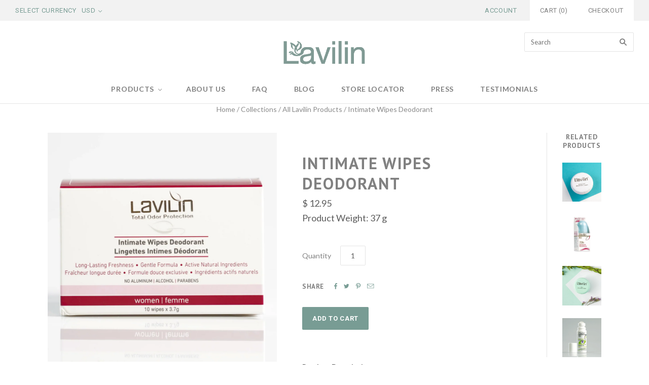

--- FILE ---
content_type: text/html; charset=utf-8
request_url: https://lavilin.com/collections/all-products/products/intimate-wipes-deodorant
body_size: 17280
content:
<!doctype html>
<!--[if lt IE 7]><html class="no-js lt-ie10 lt-ie9 lt-ie8 lt-ie7" lang="en"> <![endif]-->
<!--[if IE 7]><html class="no-js lt-ie10 lt-ie9 lt-ie8" lang="en"> <![endif]-->
<!--[if IE 8]><html class="no-js ie8 lt-ie10 lt-ie9" lang="en"> <![endif]-->
<!--[if IE 9 ]><html class="no-js ie9 lt-ie10"> <![endif]-->
<!--[if (gt IE 9)|!(IE)]><!--> <html class="no-js"> <!--<![endif]-->
<head>
  <script src="//lavilin.com/cdn/shop/t/2/assets/jquery-1.11.1.min.js?v=74374508889517563921430771236" type="text/javascript"></script>
  <meta charset="utf-8">
  <meta http-equiv="X-UA-Compatible" content="IE=edge,chrome=1">

  <title>
    Intimate Wipes Deodorant

    

    

    
      &#8211; LavilinUS
    
  </title>

  
    <meta name="description" content="Gentle Odor Protection for Intimate Areas. Lavilin Intimate Wipes provide exceptionally gentle deodorizing care for delicate intimate areas. Formulated with soothing, cooling botanical essences. Aluminum-free, alcohol-free and paraben-free, Long-Lasting Freshness, Gentle Formula , Active Natural Ingredients" />
  

  
    <link rel="shortcut icon" href="//lavilin.com/cdn/shop/t/2/assets/favicon.png?v=16935117652844576021433875591" type="image/png" />
  

  <link rel="canonical" href="https://lavilin.com/products/intimate-wipes-deodorant" />
  <meta name="viewport" content="width=device-width,initial-scale=1" />

  <script>window.performance && window.performance.mark && window.performance.mark('shopify.content_for_header.start');</script><meta name="google-site-verification" content="B9gn_9avuskEfMpojeU1dIXGhx5XbNe5rtJg7cGPSN0">
<meta id="shopify-digital-wallet" name="shopify-digital-wallet" content="/8302625/digital_wallets/dialog">
<meta name="shopify-checkout-api-token" content="9d713c45c21deeb2f08f38451e0b90eb">
<meta id="in-context-paypal-metadata" data-shop-id="8302625" data-venmo-supported="false" data-environment="production" data-locale="en_US" data-paypal-v4="true" data-currency="USD">
<link rel="alternate" type="application/json+oembed" href="https://lavilin.com/products/intimate-wipes-deodorant.oembed">
<script async="async" src="/checkouts/internal/preloads.js?locale=en-US"></script>
<link rel="preconnect" href="https://shop.app" crossorigin="anonymous">
<script async="async" src="https://shop.app/checkouts/internal/preloads.js?locale=en-US&shop_id=8302625" crossorigin="anonymous"></script>
<script id="apple-pay-shop-capabilities" type="application/json">{"shopId":8302625,"countryCode":"US","currencyCode":"USD","merchantCapabilities":["supports3DS"],"merchantId":"gid:\/\/shopify\/Shop\/8302625","merchantName":"LavilinUS","requiredBillingContactFields":["postalAddress","email"],"requiredShippingContactFields":["postalAddress","email"],"shippingType":"shipping","supportedNetworks":["visa","masterCard","amex","discover","elo","jcb"],"total":{"type":"pending","label":"LavilinUS","amount":"1.00"},"shopifyPaymentsEnabled":true,"supportsSubscriptions":true}</script>
<script id="shopify-features" type="application/json">{"accessToken":"9d713c45c21deeb2f08f38451e0b90eb","betas":["rich-media-storefront-analytics"],"domain":"lavilin.com","predictiveSearch":true,"shopId":8302625,"locale":"en"}</script>
<script>var Shopify = Shopify || {};
Shopify.shop = "lavilinus.myshopify.com";
Shopify.locale = "en";
Shopify.currency = {"active":"USD","rate":"1.0"};
Shopify.country = "US";
Shopify.theme = {"name":"Grid","id":16694081,"schema_name":null,"schema_version":null,"theme_store_id":718,"role":"main"};
Shopify.theme.handle = "null";
Shopify.theme.style = {"id":null,"handle":null};
Shopify.cdnHost = "lavilin.com/cdn";
Shopify.routes = Shopify.routes || {};
Shopify.routes.root = "/";</script>
<script type="module">!function(o){(o.Shopify=o.Shopify||{}).modules=!0}(window);</script>
<script>!function(o){function n(){var o=[];function n(){o.push(Array.prototype.slice.apply(arguments))}return n.q=o,n}var t=o.Shopify=o.Shopify||{};t.loadFeatures=n(),t.autoloadFeatures=n()}(window);</script>
<script>
  window.ShopifyPay = window.ShopifyPay || {};
  window.ShopifyPay.apiHost = "shop.app\/pay";
  window.ShopifyPay.redirectState = null;
</script>
<script id="shop-js-analytics" type="application/json">{"pageType":"product"}</script>
<script defer="defer" async type="module" src="//lavilin.com/cdn/shopifycloud/shop-js/modules/v2/client.init-shop-cart-sync_BT-GjEfc.en.esm.js"></script>
<script defer="defer" async type="module" src="//lavilin.com/cdn/shopifycloud/shop-js/modules/v2/chunk.common_D58fp_Oc.esm.js"></script>
<script defer="defer" async type="module" src="//lavilin.com/cdn/shopifycloud/shop-js/modules/v2/chunk.modal_xMitdFEc.esm.js"></script>
<script type="module">
  await import("//lavilin.com/cdn/shopifycloud/shop-js/modules/v2/client.init-shop-cart-sync_BT-GjEfc.en.esm.js");
await import("//lavilin.com/cdn/shopifycloud/shop-js/modules/v2/chunk.common_D58fp_Oc.esm.js");
await import("//lavilin.com/cdn/shopifycloud/shop-js/modules/v2/chunk.modal_xMitdFEc.esm.js");

  window.Shopify.SignInWithShop?.initShopCartSync?.({"fedCMEnabled":true,"windoidEnabled":true});

</script>
<script>
  window.Shopify = window.Shopify || {};
  if (!window.Shopify.featureAssets) window.Shopify.featureAssets = {};
  window.Shopify.featureAssets['shop-js'] = {"shop-cart-sync":["modules/v2/client.shop-cart-sync_DZOKe7Ll.en.esm.js","modules/v2/chunk.common_D58fp_Oc.esm.js","modules/v2/chunk.modal_xMitdFEc.esm.js"],"init-fed-cm":["modules/v2/client.init-fed-cm_B6oLuCjv.en.esm.js","modules/v2/chunk.common_D58fp_Oc.esm.js","modules/v2/chunk.modal_xMitdFEc.esm.js"],"shop-cash-offers":["modules/v2/client.shop-cash-offers_D2sdYoxE.en.esm.js","modules/v2/chunk.common_D58fp_Oc.esm.js","modules/v2/chunk.modal_xMitdFEc.esm.js"],"shop-login-button":["modules/v2/client.shop-login-button_QeVjl5Y3.en.esm.js","modules/v2/chunk.common_D58fp_Oc.esm.js","modules/v2/chunk.modal_xMitdFEc.esm.js"],"pay-button":["modules/v2/client.pay-button_DXTOsIq6.en.esm.js","modules/v2/chunk.common_D58fp_Oc.esm.js","modules/v2/chunk.modal_xMitdFEc.esm.js"],"shop-button":["modules/v2/client.shop-button_DQZHx9pm.en.esm.js","modules/v2/chunk.common_D58fp_Oc.esm.js","modules/v2/chunk.modal_xMitdFEc.esm.js"],"avatar":["modules/v2/client.avatar_BTnouDA3.en.esm.js"],"init-windoid":["modules/v2/client.init-windoid_CR1B-cfM.en.esm.js","modules/v2/chunk.common_D58fp_Oc.esm.js","modules/v2/chunk.modal_xMitdFEc.esm.js"],"init-shop-for-new-customer-accounts":["modules/v2/client.init-shop-for-new-customer-accounts_C_vY_xzh.en.esm.js","modules/v2/client.shop-login-button_QeVjl5Y3.en.esm.js","modules/v2/chunk.common_D58fp_Oc.esm.js","modules/v2/chunk.modal_xMitdFEc.esm.js"],"init-shop-email-lookup-coordinator":["modules/v2/client.init-shop-email-lookup-coordinator_BI7n9ZSv.en.esm.js","modules/v2/chunk.common_D58fp_Oc.esm.js","modules/v2/chunk.modal_xMitdFEc.esm.js"],"init-shop-cart-sync":["modules/v2/client.init-shop-cart-sync_BT-GjEfc.en.esm.js","modules/v2/chunk.common_D58fp_Oc.esm.js","modules/v2/chunk.modal_xMitdFEc.esm.js"],"shop-toast-manager":["modules/v2/client.shop-toast-manager_DiYdP3xc.en.esm.js","modules/v2/chunk.common_D58fp_Oc.esm.js","modules/v2/chunk.modal_xMitdFEc.esm.js"],"init-customer-accounts":["modules/v2/client.init-customer-accounts_D9ZNqS-Q.en.esm.js","modules/v2/client.shop-login-button_QeVjl5Y3.en.esm.js","modules/v2/chunk.common_D58fp_Oc.esm.js","modules/v2/chunk.modal_xMitdFEc.esm.js"],"init-customer-accounts-sign-up":["modules/v2/client.init-customer-accounts-sign-up_iGw4briv.en.esm.js","modules/v2/client.shop-login-button_QeVjl5Y3.en.esm.js","modules/v2/chunk.common_D58fp_Oc.esm.js","modules/v2/chunk.modal_xMitdFEc.esm.js"],"shop-follow-button":["modules/v2/client.shop-follow-button_CqMgW2wH.en.esm.js","modules/v2/chunk.common_D58fp_Oc.esm.js","modules/v2/chunk.modal_xMitdFEc.esm.js"],"checkout-modal":["modules/v2/client.checkout-modal_xHeaAweL.en.esm.js","modules/v2/chunk.common_D58fp_Oc.esm.js","modules/v2/chunk.modal_xMitdFEc.esm.js"],"shop-login":["modules/v2/client.shop-login_D91U-Q7h.en.esm.js","modules/v2/chunk.common_D58fp_Oc.esm.js","modules/v2/chunk.modal_xMitdFEc.esm.js"],"lead-capture":["modules/v2/client.lead-capture_BJmE1dJe.en.esm.js","modules/v2/chunk.common_D58fp_Oc.esm.js","modules/v2/chunk.modal_xMitdFEc.esm.js"],"payment-terms":["modules/v2/client.payment-terms_Ci9AEqFq.en.esm.js","modules/v2/chunk.common_D58fp_Oc.esm.js","modules/v2/chunk.modal_xMitdFEc.esm.js"]};
</script>
<script>(function() {
  var isLoaded = false;
  function asyncLoad() {
    if (isLoaded) return;
    isLoaded = true;
    var urls = ["https:\/\/chimpstatic.com\/mcjs-connected\/js\/users\/5ba59895390d57840a03c87c5\/7f60ff1203ffaa2a29d9da4e6.js?shop=lavilinus.myshopify.com","\/\/sumo-shopify.com\/apps\/shopify\/sumome-plugin\/js\/sumome.js?siteID=da1523819093e6e392ca7202a4bf26835f2cc90ad0c95783a5670ac271b334d2\u0026shopId=8302625\u0026login=cc9efc574b5602f52a30c16c92fb6c69dda86cfe\u0026shop=lavilinus.myshopify.com","https:\/\/chimpstatic.com\/mcjs-connected\/js\/users\/5ba59895390d57840a03c87c5\/3b30f668398382d163596600b.js?shop=lavilinus.myshopify.com"];
    for (var i = 0; i < urls.length; i++) {
      var s = document.createElement('script');
      s.type = 'text/javascript';
      s.async = true;
      s.src = urls[i];
      var x = document.getElementsByTagName('script')[0];
      x.parentNode.insertBefore(s, x);
    }
  };
  if(window.attachEvent) {
    window.attachEvent('onload', asyncLoad);
  } else {
    window.addEventListener('load', asyncLoad, false);
  }
})();</script>
<script id="__st">var __st={"a":8302625,"offset":-18000,"reqid":"2104b199-49c6-4e1f-bba0-0ae8193cac19-1769307046","pageurl":"lavilin.com\/collections\/all-products\/products\/intimate-wipes-deodorant","u":"d9472ab246cf","p":"product","rtyp":"product","rid":3988192133192};</script>
<script>window.ShopifyPaypalV4VisibilityTracking = true;</script>
<script id="captcha-bootstrap">!function(){'use strict';const t='contact',e='account',n='new_comment',o=[[t,t],['blogs',n],['comments',n],[t,'customer']],c=[[e,'customer_login'],[e,'guest_login'],[e,'recover_customer_password'],[e,'create_customer']],r=t=>t.map((([t,e])=>`form[action*='/${t}']:not([data-nocaptcha='true']) input[name='form_type'][value='${e}']`)).join(','),a=t=>()=>t?[...document.querySelectorAll(t)].map((t=>t.form)):[];function s(){const t=[...o],e=r(t);return a(e)}const i='password',u='form_key',d=['recaptcha-v3-token','g-recaptcha-response','h-captcha-response',i],f=()=>{try{return window.sessionStorage}catch{return}},m='__shopify_v',_=t=>t.elements[u];function p(t,e,n=!1){try{const o=window.sessionStorage,c=JSON.parse(o.getItem(e)),{data:r}=function(t){const{data:e,action:n}=t;return t[m]||n?{data:e,action:n}:{data:t,action:n}}(c);for(const[e,n]of Object.entries(r))t.elements[e]&&(t.elements[e].value=n);n&&o.removeItem(e)}catch(o){console.error('form repopulation failed',{error:o})}}const l='form_type',E='cptcha';function T(t){t.dataset[E]=!0}const w=window,h=w.document,L='Shopify',v='ce_forms',y='captcha';let A=!1;((t,e)=>{const n=(g='f06e6c50-85a8-45c8-87d0-21a2b65856fe',I='https://cdn.shopify.com/shopifycloud/storefront-forms-hcaptcha/ce_storefront_forms_captcha_hcaptcha.v1.5.2.iife.js',D={infoText:'Protected by hCaptcha',privacyText:'Privacy',termsText:'Terms'},(t,e,n)=>{const o=w[L][v],c=o.bindForm;if(c)return c(t,g,e,D).then(n);var r;o.q.push([[t,g,e,D],n]),r=I,A||(h.body.append(Object.assign(h.createElement('script'),{id:'captcha-provider',async:!0,src:r})),A=!0)});var g,I,D;w[L]=w[L]||{},w[L][v]=w[L][v]||{},w[L][v].q=[],w[L][y]=w[L][y]||{},w[L][y].protect=function(t,e){n(t,void 0,e),T(t)},Object.freeze(w[L][y]),function(t,e,n,w,h,L){const[v,y,A,g]=function(t,e,n){const i=e?o:[],u=t?c:[],d=[...i,...u],f=r(d),m=r(i),_=r(d.filter((([t,e])=>n.includes(e))));return[a(f),a(m),a(_),s()]}(w,h,L),I=t=>{const e=t.target;return e instanceof HTMLFormElement?e:e&&e.form},D=t=>v().includes(t);t.addEventListener('submit',(t=>{const e=I(t);if(!e)return;const n=D(e)&&!e.dataset.hcaptchaBound&&!e.dataset.recaptchaBound,o=_(e),c=g().includes(e)&&(!o||!o.value);(n||c)&&t.preventDefault(),c&&!n&&(function(t){try{if(!f())return;!function(t){const e=f();if(!e)return;const n=_(t);if(!n)return;const o=n.value;o&&e.removeItem(o)}(t);const e=Array.from(Array(32),(()=>Math.random().toString(36)[2])).join('');!function(t,e){_(t)||t.append(Object.assign(document.createElement('input'),{type:'hidden',name:u})),t.elements[u].value=e}(t,e),function(t,e){const n=f();if(!n)return;const o=[...t.querySelectorAll(`input[type='${i}']`)].map((({name:t})=>t)),c=[...d,...o],r={};for(const[a,s]of new FormData(t).entries())c.includes(a)||(r[a]=s);n.setItem(e,JSON.stringify({[m]:1,action:t.action,data:r}))}(t,e)}catch(e){console.error('failed to persist form',e)}}(e),e.submit())}));const S=(t,e)=>{t&&!t.dataset[E]&&(n(t,e.some((e=>e===t))),T(t))};for(const o of['focusin','change'])t.addEventListener(o,(t=>{const e=I(t);D(e)&&S(e,y())}));const B=e.get('form_key'),M=e.get(l),P=B&&M;t.addEventListener('DOMContentLoaded',(()=>{const t=y();if(P)for(const e of t)e.elements[l].value===M&&p(e,B);[...new Set([...A(),...v().filter((t=>'true'===t.dataset.shopifyCaptcha))])].forEach((e=>S(e,t)))}))}(h,new URLSearchParams(w.location.search),n,t,e,['guest_login'])})(!0,!0)}();</script>
<script integrity="sha256-4kQ18oKyAcykRKYeNunJcIwy7WH5gtpwJnB7kiuLZ1E=" data-source-attribution="shopify.loadfeatures" defer="defer" src="//lavilin.com/cdn/shopifycloud/storefront/assets/storefront/load_feature-a0a9edcb.js" crossorigin="anonymous"></script>
<script crossorigin="anonymous" defer="defer" src="//lavilin.com/cdn/shopifycloud/storefront/assets/shopify_pay/storefront-65b4c6d7.js?v=20250812"></script>
<script data-source-attribution="shopify.dynamic_checkout.dynamic.init">var Shopify=Shopify||{};Shopify.PaymentButton=Shopify.PaymentButton||{isStorefrontPortableWallets:!0,init:function(){window.Shopify.PaymentButton.init=function(){};var t=document.createElement("script");t.src="https://lavilin.com/cdn/shopifycloud/portable-wallets/latest/portable-wallets.en.js",t.type="module",document.head.appendChild(t)}};
</script>
<script data-source-attribution="shopify.dynamic_checkout.buyer_consent">
  function portableWalletsHideBuyerConsent(e){var t=document.getElementById("shopify-buyer-consent"),n=document.getElementById("shopify-subscription-policy-button");t&&n&&(t.classList.add("hidden"),t.setAttribute("aria-hidden","true"),n.removeEventListener("click",e))}function portableWalletsShowBuyerConsent(e){var t=document.getElementById("shopify-buyer-consent"),n=document.getElementById("shopify-subscription-policy-button");t&&n&&(t.classList.remove("hidden"),t.removeAttribute("aria-hidden"),n.addEventListener("click",e))}window.Shopify?.PaymentButton&&(window.Shopify.PaymentButton.hideBuyerConsent=portableWalletsHideBuyerConsent,window.Shopify.PaymentButton.showBuyerConsent=portableWalletsShowBuyerConsent);
</script>
<script data-source-attribution="shopify.dynamic_checkout.cart.bootstrap">document.addEventListener("DOMContentLoaded",(function(){function t(){return document.querySelector("shopify-accelerated-checkout-cart, shopify-accelerated-checkout")}if(t())Shopify.PaymentButton.init();else{new MutationObserver((function(e,n){t()&&(Shopify.PaymentButton.init(),n.disconnect())})).observe(document.body,{childList:!0,subtree:!0})}}));
</script>
<link id="shopify-accelerated-checkout-styles" rel="stylesheet" media="screen" href="https://lavilin.com/cdn/shopifycloud/portable-wallets/latest/accelerated-checkout-backwards-compat.css" crossorigin="anonymous">
<style id="shopify-accelerated-checkout-cart">
        #shopify-buyer-consent {
  margin-top: 1em;
  display: inline-block;
  width: 100%;
}

#shopify-buyer-consent.hidden {
  display: none;
}

#shopify-subscription-policy-button {
  background: none;
  border: none;
  padding: 0;
  text-decoration: underline;
  font-size: inherit;
  cursor: pointer;
}

#shopify-subscription-policy-button::before {
  box-shadow: none;
}

      </style>

<script>window.performance && window.performance.mark && window.performance.mark('shopify.content_for_header.end');</script>

  

<meta property="og:site_name" content="LavilinUS" />
<meta property="og:url" content="https://lavilin.com/products/intimate-wipes-deodorant" />
<meta property="og:title" content="Intimate Wipes Deodorant" />

  <meta property="og:description" content="Gentle Odor Protection for Intimate Areas. Lavilin Intimate Wipes provide exceptionally gentle deodorizing care for delicate intimate areas. Formulated with soothing, cooling botanical essences. Aluminum-free, alcohol-free and paraben-free, Long-Lasting Freshness, Gentle Formula , Active Natural Ingredients" />


  <meta property="og:type" content="product">
  
    <meta property="og:image" content="http://lavilin.com/cdn/shop/products/Intimate_Wipes_Deodorant_Women-0_grande.png?v=1565304590" />
    <meta property="og:image:secure_url" content="https://lavilin.com/cdn/shop/products/Intimate_Wipes_Deodorant_Women-0_grande.png?v=1565304590" />
  
    <meta property="og:image" content="http://lavilin.com/cdn/shop/products/Intimate_Wipes_Deodorant_Women-4_grande.jpg?v=1565302235" />
    <meta property="og:image:secure_url" content="https://lavilin.com/cdn/shop/products/Intimate_Wipes_Deodorant_Women-4_grande.jpg?v=1565302235" />
  
    <meta property="og:image" content="http://lavilin.com/cdn/shop/products/Intimate_Wipes_Deodorant_Women-3_grande.jpg?v=1565302247" />
    <meta property="og:image:secure_url" content="https://lavilin.com/cdn/shop/products/Intimate_Wipes_Deodorant_Women-3_grande.jpg?v=1565302247" />
  
    <meta property="og:image" content="http://lavilin.com/cdn/shop/products/Intimate_Wipes_Deodorant_Women-5_grande.jpg?v=1565302285" />
    <meta property="og:image:secure_url" content="https://lavilin.com/cdn/shop/products/Intimate_Wipes_Deodorant_Women-5_grande.jpg?v=1565302285" />
  
  <meta property="og:price:amount" content="12.95">
  <meta property="og:price:currency" content="USD">





  <meta name="twitter:site" content="@lavilin_us">



  <meta property="twitter:description" content="Gentle Odor Protection for Intimate Areas. Lavilin Intimate Wipes provide exceptionally gentle deodorizing care for delicate intimate areas. Formulated with soothing, cooling botanical essences. Aluminum-free, alcohol-free and paraben-free, Long-Lasting Freshness, Gentle Formula , Active Natural Ingredients" />


<meta name="twitter:url" content="https://lavilin.com/products/intimate-wipes-deodorant">


  <meta name="twitter:card" content="product">
  <meta name="twitter:title" content="Intimate Wipes Deodorant">
  <meta name="twitter:image" content="http://lavilin.com/cdn/shop/products/Intimate_Wipes_Deodorant_Women-0_grande.png?v=1565304590">
  <meta name="twitter:label1" content="Price">
  <meta name="twitter:data1" content="$ 12.95 USD">
  
    <meta name="twitter:label2" content="Brand">
    <meta name="twitter:data2" content="LavilinUS">
  



  <!-- Theme CSS -->
  <link href="//lavilin.com/cdn/shop/t/2/assets/theme.scss.css?v=46846390913794431731674755559" rel="stylesheet" type="text/css" media="all" />

  

  <!-- Third Party JS Libraries -->
  <script src="//lavilin.com/cdn/shop/t/2/assets/modernizr-2.8.2.min.js?v=38612161053245547031430771236" type="text/javascript"></script>

  <!-- Theme object -->
  <script>
  var Theme = {};
  Theme.version = "1.4.0";

  Theme.currency = 'USD';
  Theme.moneyFormat = "$ {{amount}}";
  Theme.moneyFormatCurrency = "$ {{amount}} USD";

  Theme.addToCartText = "Add to cart";
  Theme.soldOutText = "Sold out";
  Theme.unavailableText = "Unavailable";
  Theme.processingText = "Processing...";
  Theme.pleaseSelectText = "Please Select";

  

  

  
    Theme.currencySwitcher = true;
    Theme.currencySwitcherFormat = 'money_format';
    /*
      Override the default Theme.moneyFormat for recalculating
      prices on the product and cart templates.
    */
    Theme.moneyFormat = "$ {{amount}}";

    
      Theme.defaultCurrency = 'USD';
    
  

  
    Theme.imageZoom = true;
  

  
    Theme.slideshow = true;

    
      Theme.slideshowAutoplay = true;
      Theme.slideshowAutoplayDelay = 4;
        
          Theme.slideshowAutoplayDelay = parseInt('5',10);
        
    
  

  
    Theme.instagram = true;
    Theme.instagramAccessToken = '1414291901.1677ed0.dc417855664f4c99b337baf11202f509';
    Theme.instagramShowTag = false;
    Theme.instagramTag = '';
  

  

  Theme.itemRemovedFromCart = "{{ item_title }} has be removed from your cart.";
  Theme.itemRemovedFromCartUndo = "Undo?";

  
    Theme.stickyHeader = true;
  

  Theme.cartText = "Cart";
  Theme.itemRemovedFromCart = "{{ item_title }} has be removed from your cart.";

  Theme.quickShop = true;
  Theme.relatedProducts = true;
  Theme.featuredProducts = true;

  // For selecting the first available variant
  var FirstVariant = {};
</script>


  <script>
    window.products = {};
  </script>

  
  <!-- MailMunch for LavilinUS -->
<!-- Paste this code right before the <link href="https://monorail-edge.shopifysvc.com" rel="dns-prefetch">
<script>(function(){if ("sendBeacon" in navigator && "performance" in window) {try {var session_token_from_headers = performance.getEntriesByType('navigation')[0].serverTiming.find(x => x.name == '_s').description;} catch {var session_token_from_headers = undefined;}var session_cookie_matches = document.cookie.match(/_shopify_s=([^;]*)/);var session_token_from_cookie = session_cookie_matches && session_cookie_matches.length === 2 ? session_cookie_matches[1] : "";var session_token = session_token_from_headers || session_token_from_cookie || "";function handle_abandonment_event(e) {var entries = performance.getEntries().filter(function(entry) {return /monorail-edge.shopifysvc.com/.test(entry.name);});if (!window.abandonment_tracked && entries.length === 0) {window.abandonment_tracked = true;var currentMs = Date.now();var navigation_start = performance.timing.navigationStart;var payload = {shop_id: 8302625,url: window.location.href,navigation_start,duration: currentMs - navigation_start,session_token,page_type: "product"};window.navigator.sendBeacon("https://monorail-edge.shopifysvc.com/v1/produce", JSON.stringify({schema_id: "online_store_buyer_site_abandonment/1.1",payload: payload,metadata: {event_created_at_ms: currentMs,event_sent_at_ms: currentMs}}));}}window.addEventListener('pagehide', handle_abandonment_event);}}());</script>
<script id="web-pixels-manager-setup">(function e(e,d,r,n,o){if(void 0===o&&(o={}),!Boolean(null===(a=null===(i=window.Shopify)||void 0===i?void 0:i.analytics)||void 0===a?void 0:a.replayQueue)){var i,a;window.Shopify=window.Shopify||{};var t=window.Shopify;t.analytics=t.analytics||{};var s=t.analytics;s.replayQueue=[],s.publish=function(e,d,r){return s.replayQueue.push([e,d,r]),!0};try{self.performance.mark("wpm:start")}catch(e){}var l=function(){var e={modern:/Edge?\/(1{2}[4-9]|1[2-9]\d|[2-9]\d{2}|\d{4,})\.\d+(\.\d+|)|Firefox\/(1{2}[4-9]|1[2-9]\d|[2-9]\d{2}|\d{4,})\.\d+(\.\d+|)|Chrom(ium|e)\/(9{2}|\d{3,})\.\d+(\.\d+|)|(Maci|X1{2}).+ Version\/(15\.\d+|(1[6-9]|[2-9]\d|\d{3,})\.\d+)([,.]\d+|)( \(\w+\)|)( Mobile\/\w+|) Safari\/|Chrome.+OPR\/(9{2}|\d{3,})\.\d+\.\d+|(CPU[ +]OS|iPhone[ +]OS|CPU[ +]iPhone|CPU IPhone OS|CPU iPad OS)[ +]+(15[._]\d+|(1[6-9]|[2-9]\d|\d{3,})[._]\d+)([._]\d+|)|Android:?[ /-](13[3-9]|1[4-9]\d|[2-9]\d{2}|\d{4,})(\.\d+|)(\.\d+|)|Android.+Firefox\/(13[5-9]|1[4-9]\d|[2-9]\d{2}|\d{4,})\.\d+(\.\d+|)|Android.+Chrom(ium|e)\/(13[3-9]|1[4-9]\d|[2-9]\d{2}|\d{4,})\.\d+(\.\d+|)|SamsungBrowser\/([2-9]\d|\d{3,})\.\d+/,legacy:/Edge?\/(1[6-9]|[2-9]\d|\d{3,})\.\d+(\.\d+|)|Firefox\/(5[4-9]|[6-9]\d|\d{3,})\.\d+(\.\d+|)|Chrom(ium|e)\/(5[1-9]|[6-9]\d|\d{3,})\.\d+(\.\d+|)([\d.]+$|.*Safari\/(?![\d.]+ Edge\/[\d.]+$))|(Maci|X1{2}).+ Version\/(10\.\d+|(1[1-9]|[2-9]\d|\d{3,})\.\d+)([,.]\d+|)( \(\w+\)|)( Mobile\/\w+|) Safari\/|Chrome.+OPR\/(3[89]|[4-9]\d|\d{3,})\.\d+\.\d+|(CPU[ +]OS|iPhone[ +]OS|CPU[ +]iPhone|CPU IPhone OS|CPU iPad OS)[ +]+(10[._]\d+|(1[1-9]|[2-9]\d|\d{3,})[._]\d+)([._]\d+|)|Android:?[ /-](13[3-9]|1[4-9]\d|[2-9]\d{2}|\d{4,})(\.\d+|)(\.\d+|)|Mobile Safari.+OPR\/([89]\d|\d{3,})\.\d+\.\d+|Android.+Firefox\/(13[5-9]|1[4-9]\d|[2-9]\d{2}|\d{4,})\.\d+(\.\d+|)|Android.+Chrom(ium|e)\/(13[3-9]|1[4-9]\d|[2-9]\d{2}|\d{4,})\.\d+(\.\d+|)|Android.+(UC? ?Browser|UCWEB|U3)[ /]?(15\.([5-9]|\d{2,})|(1[6-9]|[2-9]\d|\d{3,})\.\d+)\.\d+|SamsungBrowser\/(5\.\d+|([6-9]|\d{2,})\.\d+)|Android.+MQ{2}Browser\/(14(\.(9|\d{2,})|)|(1[5-9]|[2-9]\d|\d{3,})(\.\d+|))(\.\d+|)|K[Aa][Ii]OS\/(3\.\d+|([4-9]|\d{2,})\.\d+)(\.\d+|)/},d=e.modern,r=e.legacy,n=navigator.userAgent;return n.match(d)?"modern":n.match(r)?"legacy":"unknown"}(),u="modern"===l?"modern":"legacy",c=(null!=n?n:{modern:"",legacy:""})[u],f=function(e){return[e.baseUrl,"/wpm","/b",e.hashVersion,"modern"===e.buildTarget?"m":"l",".js"].join("")}({baseUrl:d,hashVersion:r,buildTarget:u}),m=function(e){var d=e.version,r=e.bundleTarget,n=e.surface,o=e.pageUrl,i=e.monorailEndpoint;return{emit:function(e){var a=e.status,t=e.errorMsg,s=(new Date).getTime(),l=JSON.stringify({metadata:{event_sent_at_ms:s},events:[{schema_id:"web_pixels_manager_load/3.1",payload:{version:d,bundle_target:r,page_url:o,status:a,surface:n,error_msg:t},metadata:{event_created_at_ms:s}}]});if(!i)return console&&console.warn&&console.warn("[Web Pixels Manager] No Monorail endpoint provided, skipping logging."),!1;try{return self.navigator.sendBeacon.bind(self.navigator)(i,l)}catch(e){}var u=new XMLHttpRequest;try{return u.open("POST",i,!0),u.setRequestHeader("Content-Type","text/plain"),u.send(l),!0}catch(e){return console&&console.warn&&console.warn("[Web Pixels Manager] Got an unhandled error while logging to Monorail."),!1}}}}({version:r,bundleTarget:l,surface:e.surface,pageUrl:self.location.href,monorailEndpoint:e.monorailEndpoint});try{o.browserTarget=l,function(e){var d=e.src,r=e.async,n=void 0===r||r,o=e.onload,i=e.onerror,a=e.sri,t=e.scriptDataAttributes,s=void 0===t?{}:t,l=document.createElement("script"),u=document.querySelector("head"),c=document.querySelector("body");if(l.async=n,l.src=d,a&&(l.integrity=a,l.crossOrigin="anonymous"),s)for(var f in s)if(Object.prototype.hasOwnProperty.call(s,f))try{l.dataset[f]=s[f]}catch(e){}if(o&&l.addEventListener("load",o),i&&l.addEventListener("error",i),u)u.appendChild(l);else{if(!c)throw new Error("Did not find a head or body element to append the script");c.appendChild(l)}}({src:f,async:!0,onload:function(){if(!function(){var e,d;return Boolean(null===(d=null===(e=window.Shopify)||void 0===e?void 0:e.analytics)||void 0===d?void 0:d.initialized)}()){var d=window.webPixelsManager.init(e)||void 0;if(d){var r=window.Shopify.analytics;r.replayQueue.forEach((function(e){var r=e[0],n=e[1],o=e[2];d.publishCustomEvent(r,n,o)})),r.replayQueue=[],r.publish=d.publishCustomEvent,r.visitor=d.visitor,r.initialized=!0}}},onerror:function(){return m.emit({status:"failed",errorMsg:"".concat(f," has failed to load")})},sri:function(e){var d=/^sha384-[A-Za-z0-9+/=]+$/;return"string"==typeof e&&d.test(e)}(c)?c:"",scriptDataAttributes:o}),m.emit({status:"loading"})}catch(e){m.emit({status:"failed",errorMsg:(null==e?void 0:e.message)||"Unknown error"})}}})({shopId: 8302625,storefrontBaseUrl: "https://lavilin.com",extensionsBaseUrl: "https://extensions.shopifycdn.com/cdn/shopifycloud/web-pixels-manager",monorailEndpoint: "https://monorail-edge.shopifysvc.com/unstable/produce_batch",surface: "storefront-renderer",enabledBetaFlags: ["2dca8a86"],webPixelsConfigList: [{"id":"shopify-app-pixel","configuration":"{}","eventPayloadVersion":"v1","runtimeContext":"STRICT","scriptVersion":"0450","apiClientId":"shopify-pixel","type":"APP","privacyPurposes":["ANALYTICS","MARKETING"]},{"id":"shopify-custom-pixel","eventPayloadVersion":"v1","runtimeContext":"LAX","scriptVersion":"0450","apiClientId":"shopify-pixel","type":"CUSTOM","privacyPurposes":["ANALYTICS","MARKETING"]}],isMerchantRequest: false,initData: {"shop":{"name":"LavilinUS","paymentSettings":{"currencyCode":"USD"},"myshopifyDomain":"lavilinus.myshopify.com","countryCode":"US","storefrontUrl":"https:\/\/lavilin.com"},"customer":null,"cart":null,"checkout":null,"productVariants":[{"price":{"amount":12.95,"currencyCode":"USD"},"product":{"title":"Intimate Wipes Deodorant","vendor":"LavilinUS","id":"3988192133192","untranslatedTitle":"Intimate Wipes Deodorant","url":"\/products\/intimate-wipes-deodorant","type":"Body Wash"},"id":"29695468634184","image":{"src":"\/\/lavilin.com\/cdn\/shop\/products\/Intimate_Wipes_Deodorant_Women-0.png?v=1565304590"},"sku":"LVIW","title":"Default Title","untranslatedTitle":"Default Title"}],"purchasingCompany":null},},"https://lavilin.com/cdn","fcfee988w5aeb613cpc8e4bc33m6693e112",{"modern":"","legacy":""},{"shopId":"8302625","storefrontBaseUrl":"https:\/\/lavilin.com","extensionBaseUrl":"https:\/\/extensions.shopifycdn.com\/cdn\/shopifycloud\/web-pixels-manager","surface":"storefront-renderer","enabledBetaFlags":"[\"2dca8a86\"]","isMerchantRequest":"false","hashVersion":"fcfee988w5aeb613cpc8e4bc33m6693e112","publish":"custom","events":"[[\"page_viewed\",{}],[\"product_viewed\",{\"productVariant\":{\"price\":{\"amount\":12.95,\"currencyCode\":\"USD\"},\"product\":{\"title\":\"Intimate Wipes Deodorant\",\"vendor\":\"LavilinUS\",\"id\":\"3988192133192\",\"untranslatedTitle\":\"Intimate Wipes Deodorant\",\"url\":\"\/products\/intimate-wipes-deodorant\",\"type\":\"Body Wash\"},\"id\":\"29695468634184\",\"image\":{\"src\":\"\/\/lavilin.com\/cdn\/shop\/products\/Intimate_Wipes_Deodorant_Women-0.png?v=1565304590\"},\"sku\":\"LVIW\",\"title\":\"Default Title\",\"untranslatedTitle\":\"Default Title\"}}]]"});</script><script>
  window.ShopifyAnalytics = window.ShopifyAnalytics || {};
  window.ShopifyAnalytics.meta = window.ShopifyAnalytics.meta || {};
  window.ShopifyAnalytics.meta.currency = 'USD';
  var meta = {"product":{"id":3988192133192,"gid":"gid:\/\/shopify\/Product\/3988192133192","vendor":"LavilinUS","type":"Body Wash","handle":"intimate-wipes-deodorant","variants":[{"id":29695468634184,"price":1295,"name":"Intimate Wipes Deodorant","public_title":null,"sku":"LVIW"}],"remote":false},"page":{"pageType":"product","resourceType":"product","resourceId":3988192133192,"requestId":"2104b199-49c6-4e1f-bba0-0ae8193cac19-1769307046"}};
  for (var attr in meta) {
    window.ShopifyAnalytics.meta[attr] = meta[attr];
  }
</script>
<script class="analytics">
  (function () {
    var customDocumentWrite = function(content) {
      var jquery = null;

      if (window.jQuery) {
        jquery = window.jQuery;
      } else if (window.Checkout && window.Checkout.$) {
        jquery = window.Checkout.$;
      }

      if (jquery) {
        jquery('body').append(content);
      }
    };

    var hasLoggedConversion = function(token) {
      if (token) {
        return document.cookie.indexOf('loggedConversion=' + token) !== -1;
      }
      return false;
    }

    var setCookieIfConversion = function(token) {
      if (token) {
        var twoMonthsFromNow = new Date(Date.now());
        twoMonthsFromNow.setMonth(twoMonthsFromNow.getMonth() + 2);

        document.cookie = 'loggedConversion=' + token + '; expires=' + twoMonthsFromNow;
      }
    }

    var trekkie = window.ShopifyAnalytics.lib = window.trekkie = window.trekkie || [];
    if (trekkie.integrations) {
      return;
    }
    trekkie.methods = [
      'identify',
      'page',
      'ready',
      'track',
      'trackForm',
      'trackLink'
    ];
    trekkie.factory = function(method) {
      return function() {
        var args = Array.prototype.slice.call(arguments);
        args.unshift(method);
        trekkie.push(args);
        return trekkie;
      };
    };
    for (var i = 0; i < trekkie.methods.length; i++) {
      var key = trekkie.methods[i];
      trekkie[key] = trekkie.factory(key);
    }
    trekkie.load = function(config) {
      trekkie.config = config || {};
      trekkie.config.initialDocumentCookie = document.cookie;
      var first = document.getElementsByTagName('script')[0];
      var script = document.createElement('script');
      script.type = 'text/javascript';
      script.onerror = function(e) {
        var scriptFallback = document.createElement('script');
        scriptFallback.type = 'text/javascript';
        scriptFallback.onerror = function(error) {
                var Monorail = {
      produce: function produce(monorailDomain, schemaId, payload) {
        var currentMs = new Date().getTime();
        var event = {
          schema_id: schemaId,
          payload: payload,
          metadata: {
            event_created_at_ms: currentMs,
            event_sent_at_ms: currentMs
          }
        };
        return Monorail.sendRequest("https://" + monorailDomain + "/v1/produce", JSON.stringify(event));
      },
      sendRequest: function sendRequest(endpointUrl, payload) {
        // Try the sendBeacon API
        if (window && window.navigator && typeof window.navigator.sendBeacon === 'function' && typeof window.Blob === 'function' && !Monorail.isIos12()) {
          var blobData = new window.Blob([payload], {
            type: 'text/plain'
          });

          if (window.navigator.sendBeacon(endpointUrl, blobData)) {
            return true;
          } // sendBeacon was not successful

        } // XHR beacon

        var xhr = new XMLHttpRequest();

        try {
          xhr.open('POST', endpointUrl);
          xhr.setRequestHeader('Content-Type', 'text/plain');
          xhr.send(payload);
        } catch (e) {
          console.log(e);
        }

        return false;
      },
      isIos12: function isIos12() {
        return window.navigator.userAgent.lastIndexOf('iPhone; CPU iPhone OS 12_') !== -1 || window.navigator.userAgent.lastIndexOf('iPad; CPU OS 12_') !== -1;
      }
    };
    Monorail.produce('monorail-edge.shopifysvc.com',
      'trekkie_storefront_load_errors/1.1',
      {shop_id: 8302625,
      theme_id: 16694081,
      app_name: "storefront",
      context_url: window.location.href,
      source_url: "//lavilin.com/cdn/s/trekkie.storefront.8d95595f799fbf7e1d32231b9a28fd43b70c67d3.min.js"});

        };
        scriptFallback.async = true;
        scriptFallback.src = '//lavilin.com/cdn/s/trekkie.storefront.8d95595f799fbf7e1d32231b9a28fd43b70c67d3.min.js';
        first.parentNode.insertBefore(scriptFallback, first);
      };
      script.async = true;
      script.src = '//lavilin.com/cdn/s/trekkie.storefront.8d95595f799fbf7e1d32231b9a28fd43b70c67d3.min.js';
      first.parentNode.insertBefore(script, first);
    };
    trekkie.load(
      {"Trekkie":{"appName":"storefront","development":false,"defaultAttributes":{"shopId":8302625,"isMerchantRequest":null,"themeId":16694081,"themeCityHash":"18313893623037736923","contentLanguage":"en","currency":"USD","eventMetadataId":"5e281011-9774-4e47-86f4-c608a94c8a09"},"isServerSideCookieWritingEnabled":true,"monorailRegion":"shop_domain","enabledBetaFlags":["65f19447","bdb960ec"]},"Session Attribution":{},"S2S":{"facebookCapiEnabled":false,"source":"trekkie-storefront-renderer","apiClientId":580111}}
    );

    var loaded = false;
    trekkie.ready(function() {
      if (loaded) return;
      loaded = true;

      window.ShopifyAnalytics.lib = window.trekkie;

      var originalDocumentWrite = document.write;
      document.write = customDocumentWrite;
      try { window.ShopifyAnalytics.merchantGoogleAnalytics.call(this); } catch(error) {};
      document.write = originalDocumentWrite;

      window.ShopifyAnalytics.lib.page(null,{"pageType":"product","resourceType":"product","resourceId":3988192133192,"requestId":"2104b199-49c6-4e1f-bba0-0ae8193cac19-1769307046","shopifyEmitted":true});

      var match = window.location.pathname.match(/checkouts\/(.+)\/(thank_you|post_purchase)/)
      var token = match? match[1]: undefined;
      if (!hasLoggedConversion(token)) {
        setCookieIfConversion(token);
        window.ShopifyAnalytics.lib.track("Viewed Product",{"currency":"USD","variantId":29695468634184,"productId":3988192133192,"productGid":"gid:\/\/shopify\/Product\/3988192133192","name":"Intimate Wipes Deodorant","price":"12.95","sku":"LVIW","brand":"LavilinUS","variant":null,"category":"Body Wash","nonInteraction":true,"remote":false},undefined,undefined,{"shopifyEmitted":true});
      window.ShopifyAnalytics.lib.track("monorail:\/\/trekkie_storefront_viewed_product\/1.1",{"currency":"USD","variantId":29695468634184,"productId":3988192133192,"productGid":"gid:\/\/shopify\/Product\/3988192133192","name":"Intimate Wipes Deodorant","price":"12.95","sku":"LVIW","brand":"LavilinUS","variant":null,"category":"Body Wash","nonInteraction":true,"remote":false,"referer":"https:\/\/lavilin.com\/collections\/all-products\/products\/intimate-wipes-deodorant"});
      }
    });


        var eventsListenerScript = document.createElement('script');
        eventsListenerScript.async = true;
        eventsListenerScript.src = "//lavilin.com/cdn/shopifycloud/storefront/assets/shop_events_listener-3da45d37.js";
        document.getElementsByTagName('head')[0].appendChild(eventsListenerScript);

})();</script>
<script
  defer
  src="https://lavilin.com/cdn/shopifycloud/perf-kit/shopify-perf-kit-3.0.4.min.js"
  data-application="storefront-renderer"
  data-shop-id="8302625"
  data-render-region="gcp-us-central1"
  data-page-type="product"
  data-theme-instance-id="16694081"
  data-theme-name=""
  data-theme-version=""
  data-monorail-region="shop_domain"
  data-resource-timing-sampling-rate="10"
  data-shs="true"
  data-shs-beacon="true"
  data-shs-export-with-fetch="true"
  data-shs-logs-sample-rate="1"
  data-shs-beacon-endpoint="https://lavilin.com/api/collect"
></script>
</head> tag on every page of your site. -->
<script src="//s3.amazonaws.com/mailmunch/static/site.js" id="mailmunch-script" data-mailmunch-site-id="86153" async="async"></script>

  <meta name="google-site-verification" content="B9gn_9avuskEfMpojeU1dIXGhx5XbNe5rtJg7cGPSN0" />
  

<!-- Global site tag (gtag.js) - Google Ads: 960095747 -->
<script async src="https://www.googletagmanager.com/gtag/js?id=AW-960095747"></script>
<script>
  window.dataLayer = window.dataLayer || [];
  function gtag(){dataLayer.push(arguments);}
  gtag('js', new Date());

  gtag('config', 'AW-960095747');
</script>


  
</head>
<div id="feature-image"> 
</div>

<body class=" template-product   has-related-products-right has-quick-shop loading" >

  <header class="main-header" role="banner">

  <div class="header-tools-wrapper">
    <div class="header-tools">

      <div class="aligned-left">
        <p class="navigation-toggle"><span class="navigation-toggle-icon">Open menu</span> <span class="navigation-toggle-text">Menu</span></p>

        
          <div class="currency-wrapper">
            <p class="select-currency">Select currency</p>
            <div class="select-wrapper currency-switcher">
              <span class="selected-currency"></span>
              <select id="currencies" name="currencies">
                
                
                <option value="USD" selected="selected">USD</option>
                
                  
                  <option value="CAD">CAD</option>
                  
                
                  
                
              </select>
            </div>
          </div>
        
      </div>

      <div class="aligned-right">
        
          <div class="customer-links">
            
              <a href="/account/login" id="customer_login_link">Account</a>
            
          </div>
        

        <div class="mini-cart-wrapper">
          <a class="cart-count" href="/cart"><span class="cart-count-text">Cart</span> (<span class="cart-count-number">0</span>)</a>
          
        </div>
        <a class="checkout-link" href="/checkout">Checkout</a>

        <form class="search-form" action="/search" method="get">
          <input class="search-input" name="q" type="text" placeholder="Search" value="" />
          <input type="submit" value="&#xe606;" />
        </form>
      </div>

    </div>
  </div>

  <div class="branding">
    
      <a class="logo has-retina" href="/">
        <img class="logo-regular" alt="LavilinUS" src="//lavilin.com/cdn/shop/t/2/assets/logo.png?v=23048923009979050541430972131">
        
          <img class="logo-retina" alt="LavilinUS" src="//lavilin.com/cdn/shop/t/2/assets/logo-retina.png?v=23048923009979050541430972131">
        
      </a>
    
  </div>

</header>

<script data-obct type="text/javascript">
  /** DO NOT MODIFY THIS CODE**/
  !function(_window, _document) {
    var OB_ADV_ID='0098967c9831bdafa612f923c01afb5281';
    if (_window.obApi) {var toArray = function(object) {return Object.prototype.toString.call(object) === '[object Array]' ? object : [object];};_window.obApi.marketerId = toArray(_window.obApi.marketerId).concat(toArray(OB_ADV_ID));return;}
    var api = _window.obApi = function() {api.dispatch ? api.dispatch.apply(api, arguments) : api.queue.push(arguments);};api.version = '1.1';api.loaded = true;api.marketerId = OB_ADV_ID;api.queue = [];var tag = _document.createElement('script');tag.async = true;tag.src = '//amplify.outbrain.com/cp/obtp.js';tag.type = 'text/javascript';var script = _document.getElementsByTagName('script')[0];script.parentNode.insertBefore(tag, script);}(window, document);
obApi('track', 'PAGE_VIEW');
</script>

  
<div class="navigation-wrapper">
  <nav class="navigation">

    <div class="branding has-logo">
      
        <a class="logo mobile-nav-logo has-retina" href="/">
          <img class="logo-regular" alt="LavilinUS" src="//lavilin.com/cdn/shop/t/2/assets/logo.png?v=23048923009979050541430972131">
          
            <img class="logo-retina" alt="LavilinUS" src="//lavilin.com/cdn/shop/t/2/assets/logo-retina.png?v=23048923009979050541430972131">
          
        </a>
      

      
        <a class="logo sticky-logo" href="/"><img alt="LavilinUS" src="//lavilin.com/cdn/shop/t/2/assets/sticky-header-logo.png?v=57753249143094151551433875114"></a>
      
      <span class="navigation-toggle">&#xe603;</span>
    </div>

    <ul>
      <li class="mobile-link">
        <form class="search-form" action="/search" method="get">
          <input class="search-input" name="q" type="text" placeholder="Search" value="" />
          <input type="submit" value="&#xe606;" />
        </form>
      </li>
      
        




        <li class="has-mega-nav first 
" data-mega-nav="true">
          <a data-linklist-trigger="products" href="/collections/all-products">Products <span class="enter-linklist">&#xe600;</span></a>

          

            <ul class="mobile-mega-nav" data-linklist="products">
              <li>
                <span class="back"><span class="icon">&#xe601;</span> Back to previous</span>
              </li>

              
              
              

                
                

                
                  <li class="has-dropdown">
                    <a data-linklist-trigger="new" href="">New <span class="enter-linklist">&#xe600;</span></a>
                    <ul data-linklist="new">
                      <li>
                        <span class="back"><span class="icon">&#xe601;</span> Back to previous</span>
                      </li>
                      
                        <li>
                          <a href="/products/women-s-stick-deodorant">Women’s Stick Deodorant</a>
                        </li>
                      
                        <li>
                          <a href="/products/men-s-stick-deodorant">Men’s Stick Deodorant</a>
                        </li>
                      
                        <li>
                          <a href="/products/women-s-spray-deodorant">Women’s Spray Deodorant</a>
                        </li>
                      
                        <li>
                          <a href="/products/mens-spray-deodorant">Men's Spray Deodorant</a>
                        </li>
                      
                        <li>
                          <a href="/products/womens-deodorant-wipes">Women’s Deodorant Wipes</a>
                        </li>
                      
                        <li>
                          <a href="/products/mens-deodorant-wipes">Men's Deodorant Wipes</a>
                        </li>
                      
                        <li>
                          <a href="/products/sport-stick-deodorant">Sport Stick Deodorant</a>
                        </li>
                      
                        <li>
                          <a href="/products/sport-spray-deodorant">Sport Spray Deodorant</a>
                        </li>
                      
                        <li>
                          <a href="/products/women-s-intimate-wash-deodorant">Women’s Intimate Wash Deodorant</a>
                        </li>
                      
                        <li>
                          <a href="/products/intimate-wipes-deodorant">Intimate Wipes</a>
                        </li>
                      
                    </ul>
                  </li>
                
              

                
                

                
                  <li class="has-dropdown">
                    <a data-linklist-trigger="deodorant" href="">Deodorant <span class="enter-linklist">&#xe600;</span></a>
                    <ul data-linklist="deodorant">
                      <li>
                        <span class="back"><span class="icon">&#xe601;</span> Back to previous</span>
                      </li>
                      
                        <li>
                          <a href="/products/underarm-deodorant-cream">Underarm Deodorant Cream</a>
                        </li>
                      
                        <li>
                          <a href="/products/roll-on-deodorant">72hr Roll-on Deodorant</a>
                        </li>
                      
                        <li>
                          <a href="/products/foot-deodorant-cream">Foot Deodorant Cream</a>
                        </li>
                      
                        <li>
                          <a href="/products/48hr-fragrance-free-roll-on-deodorant">48hr Fragrance Free Roll-on Deodorant</a>
                        </li>
                      
                        <li>
                          <a href="/products/fragrance-free-foot-deodorant">Fragrance Free Foot Deodorant</a>
                        </li>
                      
                        <li>
                          <a href="/products/shoe-deodorant">Shoe Deodorant</a>
                        </li>
                      
                    </ul>
                  </li>
                
              

                
                

                
                  <li class="has-dropdown">
                    <a data-linklist-trigger="skin-body" href="">Skin & Body <span class="enter-linklist">&#xe600;</span></a>
                    <ul data-linklist="skin-body">
                      <li>
                        <span class="back"><span class="icon">&#xe601;</span> Back to previous</span>
                      </li>
                      
                        <li>
                          <a href="/products/jojoba-gel-cream">Jojoba Gel Cream</a>
                        </li>
                      
                        <li>
                          <a href="/products/intimate-wash">Intimate Body Wash</a>
                        </li>
                      
                        <li>
                          <a href="/products/body-wash">Body Wash</a>
                        </li>
                      
                        <li>
                          <a href="/products/foot-moisturizing-cream">Foot Moisturizing Gel</a>
                        </li>
                      
                        <li>
                          <a href="/products/foot-repair-emulsion">Foot Repair Emulsion</a>
                        </li>
                      
                        <li>
                          <a href="/products/leg-softening-cream">Leg Softening Cream</a>
                        </li>
                      
                    </ul>
                  </li>
                
              
            </ul>

            
            
            

            
              <div class="mega-nav">

                

                <div class="mega-nav-list-wrapper">
                  

                    
                    

                    

                      <ul class="mega-nav-list">
                        <li class="mega-nav-list-title">New</li>

                        

                          

                          <li data-image-src="" data-image-alt=""><a href="/products/women-s-stick-deodorant">Women’s Stick Deodorant</a></li>
                        

                          

                          <li data-image-src="" data-image-alt=""><a href="/products/men-s-stick-deodorant">Men’s Stick Deodorant</a></li>
                        

                          

                          <li data-image-src="" data-image-alt=""><a href="/products/women-s-spray-deodorant">Women’s Spray Deodorant</a></li>
                        

                          

                          <li data-image-src="" data-image-alt=""><a href="/products/mens-spray-deodorant">Men's Spray Deodorant</a></li>
                        

                          

                          <li data-image-src="" data-image-alt=""><a href="/products/womens-deodorant-wipes">Women’s Deodorant Wipes</a></li>
                        

                          

                          <li data-image-src="" data-image-alt=""><a href="/products/mens-deodorant-wipes">Men's Deodorant Wipes</a></li>
                        

                          

                          <li data-image-src="" data-image-alt=""><a href="/products/sport-stick-deodorant">Sport Stick Deodorant</a></li>
                        

                          

                          <li data-image-src="" data-image-alt=""><a href="/products/sport-spray-deodorant">Sport Spray Deodorant</a></li>
                        

                          

                          <li data-image-src="" data-image-alt=""><a href="/products/women-s-intimate-wash-deodorant">Women’s Intimate Wash Deodorant</a></li>
                        

                          

                          <li data-image-src="" data-image-alt=""><a href="/products/intimate-wipes-deodorant">Intimate Wipes</a></li>
                        
                      </ul>

                    
                  

                    
                    

                    

                      <ul class="mega-nav-list">
                        <li class="mega-nav-list-title">Deodorant</li>

                        

                          

                          <li data-image-src="" data-image-alt=""><a href="/products/underarm-deodorant-cream">Underarm Deodorant Cream</a></li>
                        

                          

                          <li data-image-src="" data-image-alt=""><a href="/products/roll-on-deodorant">72hr Roll-on Deodorant</a></li>
                        

                          

                          <li data-image-src="" data-image-alt=""><a href="/products/foot-deodorant-cream">Foot Deodorant Cream</a></li>
                        

                          

                          <li data-image-src="" data-image-alt=""><a href="/products/48hr-fragrance-free-roll-on-deodorant">48hr Fragrance Free Roll-on Deodorant</a></li>
                        

                          

                          <li data-image-src="" data-image-alt=""><a href="/products/fragrance-free-foot-deodorant">Fragrance Free Foot Deodorant</a></li>
                        

                          

                          <li data-image-src="" data-image-alt=""><a href="/products/shoe-deodorant">Shoe Deodorant</a></li>
                        
                      </ul>

                    
                  

                    
                    

                    

                      <ul class="mega-nav-list">
                        <li class="mega-nav-list-title">Skin & Body</li>

                        

                          

                          <li data-image-src="" data-image-alt=""><a href="/products/jojoba-gel-cream">Jojoba Gel Cream</a></li>
                        

                          

                          <li data-image-src="" data-image-alt=""><a href="/products/intimate-wash">Intimate Body Wash</a></li>
                        

                          

                          <li data-image-src="" data-image-alt=""><a href="/products/body-wash">Body Wash</a></li>
                        

                          

                          <li data-image-src="" data-image-alt=""><a href="/products/foot-moisturizing-cream">Foot Moisturizing Gel</a></li>
                        

                          

                          <li data-image-src="" data-image-alt=""><a href="/products/foot-repair-emulsion">Foot Repair Emulsion</a></li>
                        

                          

                          <li data-image-src="" data-image-alt=""><a href="/products/leg-softening-cream">Leg Softening Cream</a></li>
                        
                      </ul>

                    
                  
                </div>

              </div>
            
          

        </li>
      
        




        <li class="  
" >
          <a data-linklist-trigger="about-us" href="/pages/about-us">About Us </a>

          

        </li>
      
        




        <li class="  
" >
          <a data-linklist-trigger="faq" href="/pages/faq">FAQ </a>

          

        </li>
      
        




        <li class="  
" >
          <a data-linklist-trigger="blog" href="/blogs/news">Blog </a>

          

        </li>
      
        




        <li class="  
" >
          <a data-linklist-trigger="store-locator" href="/pages/store-locator">Store Locator </a>

          

        </li>
      
        




        <li class="  
" >
          <a data-linklist-trigger="press" href="/pages/press">Press </a>

          

        </li>
      
        




        <li class="  last
" >
          <a data-linklist-trigger="testimonials" href="/pages/what-people-are-saying">Testimonials </a>

          

        </li>
      
      
        <li class="mobile-link">
          
            <a href="/account/login" id="customer_login_link">Account</a>
          
        </li>
      
    </ul>

    <a class="cart-count" href="/cart"><span class="cart-count-text">Cart</span> (<span class="cart-count-number">0</span>)</a>
  </nav>
</div>


  

  

  
    <div class="main-content">
      <div class="main-content-product">
<p></p>
<p></p>
<p></p>
<div class="breadcrumbs">

  <a href="/">Home</a> <span class="divider">/</span>
  
    
      <a href="/collections">Collections</a> <span class="divider">/</span> <a href="/collections/all-products">All Lavilin Products</a>
    
      <span class="divider">/</span> <span>Intimate Wipes Deodorant</span>
  

</div>






<div class="main-product-wrap product-wrap" itemscope itemtype="http://schema.org/Product" data-product-id="3988192133192">

  <meta itemprop="url" content="https://lavilin.com/products/intimate-wipes-deodorant">
  <meta itemprop="image" content="//lavilin.com/cdn/shop/products/Intimate_Wipes_Deodorant_Women-0_grande.png?v=1565304590">

  <div class="product-images">

    

      <div class="product-main-image">
        
        
          <img alt="Intimate Wipes Deodorant" src="//lavilin.com/cdn/shop/products/Intimate_Wipes_Deodorant_Women-0_1024x1024.png?v=1565304590">
        

        
          <div class="product-zoom"></div>
        
      </div>

      
        <div class="product-thumbnails-outer-wrapper">
          
          <div class="product-thumbnails-wrapper">
            <div class="product-thumbnails ">
              
                <div class="product-thumbnail active">
                  <img alt="Intimate Wipes Deodorant" data-high-res="//lavilin.com/cdn/shop/products/Intimate_Wipes_Deodorant_Women-0_1024x1024.png?v=1565304590" src="//lavilin.com/cdn/shop/products/Intimate_Wipes_Deodorant_Women-0_compact.png?v=1565304590">
                </div>
              
                <div class="product-thumbnail ">
                  <img alt="Intimate Wipes Deodorant" data-high-res="//lavilin.com/cdn/shop/products/Intimate_Wipes_Deodorant_Women-4_1024x1024.jpg?v=1565302235" src="//lavilin.com/cdn/shop/products/Intimate_Wipes_Deodorant_Women-4_compact.jpg?v=1565302235">
                </div>
              
                <div class="product-thumbnail ">
                  <img alt="Intimate Wipes Deodorant" data-high-res="//lavilin.com/cdn/shop/products/Intimate_Wipes_Deodorant_Women-3_1024x1024.jpg?v=1565302247" src="//lavilin.com/cdn/shop/products/Intimate_Wipes_Deodorant_Women-3_compact.jpg?v=1565302247">
                </div>
              
                <div class="product-thumbnail ">
                  <img alt="Intimate Wipes Deodorant" data-high-res="//lavilin.com/cdn/shop/products/Intimate_Wipes_Deodorant_Women-5_1024x1024.jpg?v=1565302285" src="//lavilin.com/cdn/shop/products/Intimate_Wipes_Deodorant_Women-5_compact.jpg?v=1565302285">
                </div>
              
            </div>
          </div>
          
        </div>
      

    
    
  </div>

  <div class="product-details-wrapper">
    <div class="product-details">

      
      <h1 class="product-title" itemprop="name">Intimate Wipes Deodorant</h1>
      <p class="product-price" itemprop="offers" itemscope itemtype="http://schema.org/Offer">

        <span class="product-price-minimum money">
          
        </span>

        <span class="product-price-compare money">
          
          
        </span>

        
          <link itemprop="availability" href="http://schema.org/InStock">
        

      </p>
      
      <p class="product-weight">Product Weight: 37 g</p>

      <form action="/cart/add" method="post">

        <div class="product-options">
          <select class="product-variants" name="id" id="product-variants-3988192133192">
            
              <option  selected="selected"  value="29695468634184"data-price="12.95">Default Title - $ 12.95 </option>
            
          </select>
        </div>

        <div class="product-quantity inline-input-wrapper">
          <label>Quantity</label>
          <input type="text" name="quantity" value="1" />
        </div>

        
          










  <div class="share-buttons">

    <span class="section-title">Share</span>

    
      <a target="_blank" href="//www.facebook.com/sharer.php?u=https://lavilin.com/products/intimate-wipes-deodorant" class="share-facebook">&#xE003;</a>
    

    
      <a target="_blank" href="//twitter.com/share?url=https://lavilin.com/products/intimate-wipes-deodorant" class="share-twitter">&#xE036;</a>
    

    

      
        <a target="_blank" href="//pinterest.com/pin/create/button/?url=https://lavilin.com/products/intimate-wipes-deodorant&amp;media=http://lavilin.com/cdn/shop/products/Intimate_Wipes_Deodorant_Women-0_1024x1024.png?v=1565304590&amp;description=Intimate Wipes Deodorant" class="share-pinterest">&#xE296;</a>
      

      

    

    

    
      <a target="_blank" href="mailto:?subject=Intimate Wipes Deodorant&amp;body=Check this out https://lavilin.com/products/intimate-wipes-deodorant" class="share-email">&#xE050;</a>
    

  </div>


        
        
<input name="shopify_customer_id" type="hidden" value="" > 
<input name="email" type="hidden" value="" > 
<input name="address1" type="hidden" value="" > 
<input name="address2" type="hidden" value="" > 
<input name="city" type="hidden" value="" > 
<input name="company" type="hidden" value="" > 
<input name="country" type="hidden" value="" > 
<input name="first_name" type="hidden" value="" > 
<input name="last_name" type="hidden" value="" > 
<input name="phone" type="hidden" value="" > 
<input name="province" type="hidden" value="" > 
<input name="zip" type="hidden" value="" >
<div class='product_rp_div p3988192133192'></div>

	<a class="btn btn-shopify small" id="customButton" data-toggle="modal" data-target="#myModal" style="display:none;">Add to cart</a>


<script>
  
  generate_rp_tag = false;
  add_to_order_tag = false;
  group_id = 0;
  
  if (typeof rp_prod == 'undefined'){
  	 rp_prod = {};
  }
  rp_prod.p3988192133192 = {};
  
  	rp_prod.p3988192133192.v29695468634184 = {"rp_group_id":4769,"rp_subscription_only":0};
  
  

  jQuery(document).ready(function(){
   	addRPHandler();
    setTimeout(addRPHandler, 700);
    
  
  function addRPHandler(){
    
    jQuery("[name='id'],.single-option-selector").unbind();
    jQuery("[name='id'],.single-option-selector").change(function(){
      
      var myForm = $('.product_rp_div.p3988192133192').closest("form");
      var idInput = myForm.find("[name='id']");
      var myVariant = idInput.val();
      var prodId = 3988192133192;
      

    group_id = rp_prod['p'+prodId]["v"+myVariant].rp_group_id;
      
    //add recurring order widget  
	
   		
      if(group_id){
      	$('.product_rp_div.p3988192133192').show(); 
      }
   
      if(!generate_rp_tag && group_id)
      	$('.product_rp_div.p3988192133192').append('<script async class="generate_rp" src="https://ro.boldapps.net/recurring_settings/generate_rp?&shop_url=lavilinus.myshopify.com&group_id='+group_id+'&customer_id=&product_id='+prodId+'&variant_id='+myVariant+'"></'+''+'script>');                      
        
      generate_rp_tag = true;                              
    
    
    //toggle buttons                                
    
      
      if(JSON.stringify(group_id) == null){
      	$('.product_rp_div.p3988192133192').hide();
        $('#customButton').hide();
        $('.addtocart').show();
      }
   //add add_to_order button
      if(!add_to_order_tag)
      $('.product_rp_div.p3988192133192').append('<script async class="add_to_order" src="https://ro.boldapps.net/recurring_settings/add_to_order?&shop_url=lavilinus.myshopify.com&group_id='+group_id+'&customer_id=&product_id='+prodId+'&variant_id='+myVariant+'"></'+''+'script>'); 
         
      add_to_order_tag = true;  
                                  
   //toggle add to order btn
      
      	if(JSON.stringify(group_id) == null){
            $('.add_modal_btn').hide(); 
        }else{
          	$('.add_modal_btn').show(); 
        }
                                  
    });
    jQuery("[name='id']").change();
    
  }
  });
</script>
        
        <div class="add-to-cart">
          
            <input type="submit" value="Add to cart" class="addtocart"/>
          <!-- bold-ro-liquid --> <div class="bold_add_to_orders" style="display: inline-block;"> </div> <!-- bold-ro-liquid -->
          
        </div>

      </form>

      
        <div class="product-description rte" itemprop="description">
          <meta charset="utf-8">
<p><strong>Product Description</strong></p>
<p><span style="font-weight: 400;">Gentle Odor Protection for Intimate Areas</span></p>
<p><span style="font-weight: 400;">Lavilin Intimate Wipes provide exceptionally gentle deodorizing care for delicate intimate areas. Formulated with soothing, cooling botanical essences including chamomile and hamamelis, the wipes help to relieve redness and support the body's natural balance with renewed moisture. The convenient wipes directly target odor-causing bacteria at the source, and include active probiotics and antioxidants for a renewed fresh, soft sensation that lasts.</span></p>
<meta charset="utf-8">
<ul>
<li>Aluminum-free, alcohol-free and paraben-free</li>
<li><span style="font-weight: 400;">Long-Lasting Freshness</span></li>
<li><span style="font-weight: 400;">Gentle Formula </span></li>
<li><span style="font-weight: 400;">Active Natural Ingredients</span></li>
</ul>
<meta charset="utf-8">
<p><em><strong>Product Ingredients</strong></em></p>
<p><em><span style="font-weight: 400;">Aqua (Water), Cocoyl Proline, Hamamelis Virginiana (Witch Hazel) Leaf Water, Chamomilla Recutita Flower Water, Ethylhexylglycerin, Salvia Officinalis (Sage) </span><span style="font-weight: 400;">Leaf Water, Vaccinium Macrocarpon (Cranberry) Fruit Extract, Dunaliella Salina Extract, Lactose, Lactis Proteinum (Milk Protein), Bifida Ferment Lysate, Glycerin, Allantoin, Ethyl Lauroyl Arginate Laurate, Methylpropanediol, Citric Acid, Caprylyl Glycol, Polyquaternium-80, Pentylene Glycol, Glyceryl Laurate, Didecyldimonium Chloride, Parfum (Fragrance).</span></em></p>
        </div>
      
<div id="shopify-product-reviews" data-id="3988192133192"></div>
    </div>
  </div>

</div>


  








  <div class="related-products-wrapper">

    <h2 class="section-title">Related products</h2>

    <div class="related-products rows-of-4">

      
      
        
          

            
              <a title="Underarm Deodorant Cream" href="/products/underarm-deodorant-cream">
                <img alt="Underarm Deodorant Cream" src="//lavilin.com/cdn/shop/products/underarm-cream-new-compressor_large.jpg?v=1436224100">
              </a>
            

          
        
      
        
          

            
              <a title="Lavilin Roll-On Deodorant" href="/products/roll-on-deodorant">
                <img alt="Lavilin Roll-On Deodorant" src="//lavilin.com/cdn/shop/products/72HrRoll-onDeodorant1_large.jpg?v=1586792064">
              </a>
            

          
        
      
        
          

            
              <a title="LAVILIN Foot Deodorant Cream" href="/products/foot-deodorant-cream">
                <img alt="LAVILIN Foot Deodorant Cream" src="//lavilin.com/cdn/shop/products/foot-deo-cream-1-compressor_large.jpg?v=1586792222">
              </a>
            

          
        
      
        
          

            
              <a title="Fragrance Free Roll-on Deodorant" href="/products/48hr-fragrance-free-roll-on-deodorant">
                <img alt="Fragrance Free Roll-on Deodorant" src="//lavilin.com/cdn/shop/products/Fragrance_Free_48_Hr_Roll_On_Deodorant_1_large.png?v=1571717015">
              </a>
            

          
        
      
        
          
        
      

    </div>
  </div>





<script>
  // required for splitting variants
  // see ProductView
  window.products["3988192133192"] = {"id":3988192133192,"title":"Intimate Wipes Deodorant","handle":"intimate-wipes-deodorant","description":"\u003cmeta charset=\"utf-8\"\u003e\n\u003cp\u003e\u003cstrong\u003eProduct Description\u003c\/strong\u003e\u003c\/p\u003e\n\u003cp\u003e\u003cspan style=\"font-weight: 400;\"\u003eGentle Odor Protection for Intimate Areas\u003c\/span\u003e\u003c\/p\u003e\n\u003cp\u003e\u003cspan style=\"font-weight: 400;\"\u003eLavilin Intimate Wipes provide exceptionally gentle deodorizing care for delicate intimate areas. Formulated with soothing, cooling botanical essences including chamomile and hamamelis, the wipes help to relieve redness and support the body's natural balance with renewed moisture. The convenient wipes directly target odor-causing bacteria at the source, and include active probiotics and antioxidants for a renewed fresh, soft sensation that lasts.\u003c\/span\u003e\u003c\/p\u003e\n\u003cmeta charset=\"utf-8\"\u003e\n\u003cul\u003e\n\u003cli\u003eAluminum-free, alcohol-free and paraben-free\u003c\/li\u003e\n\u003cli\u003e\u003cspan style=\"font-weight: 400;\"\u003eLong-Lasting Freshness\u003c\/span\u003e\u003c\/li\u003e\n\u003cli\u003e\u003cspan style=\"font-weight: 400;\"\u003eGentle Formula \u003c\/span\u003e\u003c\/li\u003e\n\u003cli\u003e\u003cspan style=\"font-weight: 400;\"\u003eActive Natural Ingredients\u003c\/span\u003e\u003c\/li\u003e\n\u003c\/ul\u003e\n\u003cmeta charset=\"utf-8\"\u003e\n\u003cp\u003e\u003cem\u003e\u003cstrong\u003eProduct Ingredients\u003c\/strong\u003e\u003c\/em\u003e\u003c\/p\u003e\n\u003cp\u003e\u003cem\u003e\u003cspan style=\"font-weight: 400;\"\u003eAqua (Water), Cocoyl Proline, Hamamelis Virginiana (Witch Hazel) Leaf Water, Chamomilla Recutita Flower Water, Ethylhexylglycerin, Salvia Officinalis (Sage) \u003c\/span\u003e\u003cspan style=\"font-weight: 400;\"\u003eLeaf Water, Vaccinium Macrocarpon (Cranberry) Fruit Extract, Dunaliella Salina Extract, Lactose, Lactis Proteinum (Milk Protein), Bifida Ferment Lysate, Glycerin, Allantoin, Ethyl Lauroyl Arginate Laurate, Methylpropanediol, Citric Acid, Caprylyl Glycol, Polyquaternium-80, Pentylene Glycol, Glyceryl Laurate, Didecyldimonium Chloride, Parfum (Fragrance).\u003c\/span\u003e\u003c\/em\u003e\u003c\/p\u003e","published_at":"2019-08-08T17:34:44-04:00","created_at":"2019-08-08T18:00:22-04:00","vendor":"LavilinUS","type":"Body Wash","tags":["New","Skin \u0026 Body","Wipes","Women's"],"price":1295,"price_min":1295,"price_max":1295,"available":true,"price_varies":false,"compare_at_price":null,"compare_at_price_min":0,"compare_at_price_max":0,"compare_at_price_varies":false,"variants":[{"id":29695468634184,"title":"Default Title","option1":"Default Title","option2":null,"option3":null,"sku":"LVIW","requires_shipping":true,"taxable":true,"featured_image":null,"available":true,"name":"Intimate Wipes Deodorant","public_title":null,"options":["Default Title"],"price":1295,"weight":37,"compare_at_price":null,"inventory_quantity":40,"inventory_management":"shopify","inventory_policy":"deny","barcode":"7296179024319","requires_selling_plan":false,"selling_plan_allocations":[]}],"images":["\/\/lavilin.com\/cdn\/shop\/products\/Intimate_Wipes_Deodorant_Women-0.png?v=1565304590","\/\/lavilin.com\/cdn\/shop\/products\/Intimate_Wipes_Deodorant_Women-4.jpg?v=1565302235","\/\/lavilin.com\/cdn\/shop\/products\/Intimate_Wipes_Deodorant_Women-3.jpg?v=1565302247","\/\/lavilin.com\/cdn\/shop\/products\/Intimate_Wipes_Deodorant_Women-5.jpg?v=1565302285"],"featured_image":"\/\/lavilin.com\/cdn\/shop\/products\/Intimate_Wipes_Deodorant_Women-0.png?v=1565304590","options":["Title"],"media":[{"alt":null,"id":1312739098696,"position":1,"preview_image":{"aspect_ratio":1.0,"height":1965,"width":1965,"src":"\/\/lavilin.com\/cdn\/shop\/products\/Intimate_Wipes_Deodorant_Women-0.png?v=1565304590"},"aspect_ratio":1.0,"height":1965,"media_type":"image","src":"\/\/lavilin.com\/cdn\/shop\/products\/Intimate_Wipes_Deodorant_Women-0.png?v=1565304590","width":1965},{"alt":null,"id":1312739328072,"position":2,"preview_image":{"aspect_ratio":1.0,"height":2307,"width":2307,"src":"\/\/lavilin.com\/cdn\/shop\/products\/Intimate_Wipes_Deodorant_Women-4.jpg?v=1565302235"},"aspect_ratio":1.0,"height":2307,"media_type":"image","src":"\/\/lavilin.com\/cdn\/shop\/products\/Intimate_Wipes_Deodorant_Women-4.jpg?v=1565302235","width":2307},{"alt":null,"id":1312739524680,"position":3,"preview_image":{"aspect_ratio":1.0,"height":2307,"width":2307,"src":"\/\/lavilin.com\/cdn\/shop\/products\/Intimate_Wipes_Deodorant_Women-3.jpg?v=1565302247"},"aspect_ratio":1.0,"height":2307,"media_type":"image","src":"\/\/lavilin.com\/cdn\/shop\/products\/Intimate_Wipes_Deodorant_Women-3.jpg?v=1565302247","width":2307},{"alt":null,"id":1312740343880,"position":4,"preview_image":{"aspect_ratio":1.0,"height":2459,"width":2459,"src":"\/\/lavilin.com\/cdn\/shop\/products\/Intimate_Wipes_Deodorant_Women-5.jpg?v=1565302285"},"aspect_ratio":1.0,"height":2459,"media_type":"image","src":"\/\/lavilin.com\/cdn\/shop\/products\/Intimate_Wipes_Deodorant_Women-5.jpg?v=1565302285","width":2459}],"requires_selling_plan":false,"selling_plan_groups":[],"content":"\u003cmeta charset=\"utf-8\"\u003e\n\u003cp\u003e\u003cstrong\u003eProduct Description\u003c\/strong\u003e\u003c\/p\u003e\n\u003cp\u003e\u003cspan style=\"font-weight: 400;\"\u003eGentle Odor Protection for Intimate Areas\u003c\/span\u003e\u003c\/p\u003e\n\u003cp\u003e\u003cspan style=\"font-weight: 400;\"\u003eLavilin Intimate Wipes provide exceptionally gentle deodorizing care for delicate intimate areas. Formulated with soothing, cooling botanical essences including chamomile and hamamelis, the wipes help to relieve redness and support the body's natural balance with renewed moisture. The convenient wipes directly target odor-causing bacteria at the source, and include active probiotics and antioxidants for a renewed fresh, soft sensation that lasts.\u003c\/span\u003e\u003c\/p\u003e\n\u003cmeta charset=\"utf-8\"\u003e\n\u003cul\u003e\n\u003cli\u003eAluminum-free, alcohol-free and paraben-free\u003c\/li\u003e\n\u003cli\u003e\u003cspan style=\"font-weight: 400;\"\u003eLong-Lasting Freshness\u003c\/span\u003e\u003c\/li\u003e\n\u003cli\u003e\u003cspan style=\"font-weight: 400;\"\u003eGentle Formula \u003c\/span\u003e\u003c\/li\u003e\n\u003cli\u003e\u003cspan style=\"font-weight: 400;\"\u003eActive Natural Ingredients\u003c\/span\u003e\u003c\/li\u003e\n\u003c\/ul\u003e\n\u003cmeta charset=\"utf-8\"\u003e\n\u003cp\u003e\u003cem\u003e\u003cstrong\u003eProduct Ingredients\u003c\/strong\u003e\u003c\/em\u003e\u003c\/p\u003e\n\u003cp\u003e\u003cem\u003e\u003cspan style=\"font-weight: 400;\"\u003eAqua (Water), Cocoyl Proline, Hamamelis Virginiana (Witch Hazel) Leaf Water, Chamomilla Recutita Flower Water, Ethylhexylglycerin, Salvia Officinalis (Sage) \u003c\/span\u003e\u003cspan style=\"font-weight: 400;\"\u003eLeaf Water, Vaccinium Macrocarpon (Cranberry) Fruit Extract, Dunaliella Salina Extract, Lactose, Lactis Proteinum (Milk Protein), Bifida Ferment Lysate, Glycerin, Allantoin, Ethyl Lauroyl Arginate Laurate, Methylpropanediol, Citric Acid, Caprylyl Glycol, Polyquaternium-80, Pentylene Glycol, Glyceryl Laurate, Didecyldimonium Chloride, Parfum (Fragrance).\u003c\/span\u003e\u003c\/em\u003e\u003c\/p\u003e"};
  FirstVariant["3988192133192"] = 29695468634184;
</script>
</div>
    </div>
  

  <div class="press-footer">
<h1 style=" border-bottom: 1px solid #e4e4e4;" class="page-title">Press</h1>
  <a href="http://lavilinus.myshopify.com/pages/press">
  <img src="https://cdn.shopify.com/s/files/1/0830/2625/files/lavilin-press-logos-wide.jpg?13944946462997976122">
  </a>
</div>

<footer class="main-footer">

  
  

  
    <div class="upper-footer">

      
        <div class="footer-blurb">
          
            <h4 class="section-title">Welcome</h4>
          
          <div class="rte">You've made it to our new site.  It's a new look with the same great products with the highest quality ingredients.</div>
        </div>
      

      

        
        

        
          <div class="footer-linklist">
            
              <h4 class="section-title">Products</h4>
            

            <ul>
              
                <li><a class="" href="/collections/new-aluminum-free-deodorant-products" >New</a></li>
              
                <li><a class="" href="/collections/aluminum-free-deodorants" >Deodorant</a></li>
              
                <li><a class="" href="/collections/foot-care" >Foot Care</a></li>
              
                <li><a class="" href="/collections/skin-and-body" >Skin & Body</a></li>
              
            </ul>
          </div>
        

      

        
        

        
          <div class="footer-linklist">
            
              <h4 class="section-title">Learn More</h4>
            

            <ul>
              
                <li><a class="" href="/pages/about-us" >About Us</a></li>
              
                <li><a class="" href="/pages/contact-us" >Contact Us</a></li>
              
                <li><a class="" href="/pages/faq" >FAQs</a></li>
              
                <li><a class="" href="/pages/privacy-policy" >Privacy Policy</a></li>
              
                <li><a class="" href="/pages/terms-conditions" >Terms & Conditions</a></li>
              
            </ul>
          </div>
        

      

        
        

        
          <div class="footer-linklist">
            
              <h4 class="section-title">Stay Connected</h4>
            

            <ul>
              
                <li><a class="
  social-icon instagram
" href="https://instagram.com/lavilin_us/" target="_blank">Instagram</a></li>
              
                <li><a class="
  social-icon twitter
" href="https://twitter.com/Lavilin_US" target="_blank">Twitter</a></li>
              
                <li><a class="
  social-icon facebook
" href="https://www.facebook.com/LavilinUS" target="_blank">Facebook</a></li>
              
                <li><a class="
  social-icon pinterest
" href="https://www.pinterest.com/lavilin/" target="_blank">Pinterest</a></li>
              
            </ul>
          </div>
        

      

      
        <div class="mailing-list">

          
            <h4 class="section-title">NEVER miss out on a Lavilin sale or special offer again!</h4>
          

          
            <form action="//lavilin.us7.list-manage.com/subscribe/post?u=5ba59895390d57840a03c87c5&id=e0eeae3ceb" method="post" name="mc-embedded-subscribe-form" target="_blank">

              
                <input class="mailing-list-email" name="EMAIL" type="email" placeholder="your@email.com" value="">
              

              

              <div class="mailing-list-submit">
                <input class="submit" name="subscribe" type="submit" value="Subscribe">
              </div>

            </form>
          

        </div>
      

    </div>
  

  <div class="sub-footer">
    
      <ul class="payment-options">
        
          <li class="payment-icon american-express"></li>
        
          <li class="payment-icon apple-pay"></li>
        
          <li class="payment-icon diners-club"></li>
        
          <li class="payment-icon discover"></li>
        
          <li class="payment-icon master"></li>
        
          <li class="payment-icon paypal"></li>
        
          <li class="payment-icon shopify-pay"></li>
        
          <li class="payment-icon visa"></li>
        
      </ul>
    

    
    <div class="copyright-wrapper">
      <p class="copyright" role="contentinfo">Copyright &copy; 
      2026
     LavilinUS.</p>
      <p class="attribution">Website Design By <a href="http://bluebearcreative.co">Blue Bear Creative</p>
    </div>
  </div>

</footer>


  <!-- Scripts -->

  <script src="//lavilin.com/cdn/shopifycloud/storefront/assets/themes_support/api.jquery-7ab1a3a4.js" type="text/javascript"></script>

  

  

  
    <script src="//lavilin.com/cdn/s/javascripts/currencies.js" type="text/javascript"></script>
    <script src="//lavilin.com/cdn/shop/t/2/assets/jquery.currencies.js?v=94178340232484628271430771236" type="text/javascript"></script>
  

  <script src="//lavilin.com/cdn/shopifycloud/storefront/assets/themes_support/option_selection-b017cd28.js" type="text/javascript"></script>

  <script src="//lavilin.com/cdn/shop/t/2/assets/plugins.js?v=173735934544108175971430771237" type="text/javascript"></script>
  <script src="//lavilin.com/cdn/shop/t/2/assets/theme.js?v=70337470363273711331566425755" type="text/javascript"></script>
  <script src="" type="text/javascript"></script>
  
  <script type="text/javascript">
adroll_adv_id = "NOMEN6Q7OJF6LOPFUQJCH2";
adroll_pix_id = "5J4Y3QDYC5FQLE3BXH3BCB";
(function () {
var oldonload = window.onload;
window.onload = function(){
   __adroll_loaded=true;
   var scr = document.createElement("script");
   var host = (("https:" == document.location.protocol) ? "https://s.adroll.com" : "http://a.adroll.com");
   scr.setAttribute('async', 'true');
   scr.type = "text/javascript";
   scr.src = host + "/j/roundtrip.js";
   ((document.getElementsByTagName('head') || [null])[0] ||
    document.getElementsByTagName('script')[0].parentNode).appendChild(scr);
   if(oldonload){oldonload()}};
}());
</script>


  <script>window.__sumoShopify = {product:{ id: "3988192133192" }, customer: null};</script>
</body>
</html>


--- FILE ---
content_type: text/javascript;charset=UTF-8
request_url: https://ro.boldapps.net/recurring_settings/add_to_order?&shop_url=lavilinus.myshopify.com&group_id=4769&customer_id=&product_id=3988192133192&variant_id=29695468634184&_=1769307047316
body_size: 328
content:
//<script>
(function(document) {
	var xhr = new XMLHttpRequest();
	xhr.open('GET', '/tools/checkout/front_end/add_to_order_form?&shop_url=lavilinus.myshopify.com&group_id=4769&customer_id=&product_id=3988192133192&variant_id=29695468634184&_=1769307047316');
	xhr.onreadystatechange = function() {
		if(xhr.readyState === 4) {
			if(xhr.status === 200) {
				var s = document.createElement('script');
				s.type = 'text/javascript';
				try {
					s.appendChild(document.createTextNode(xhr.responseText));
				}
				catch (e) {
					s.text = xhr.responseText;
				}
				document.body.appendChild(s);
			}
			else {
				console.log('Error: ' + xhr.status);
			}
		}
	};
	xhr.send();
}(document));